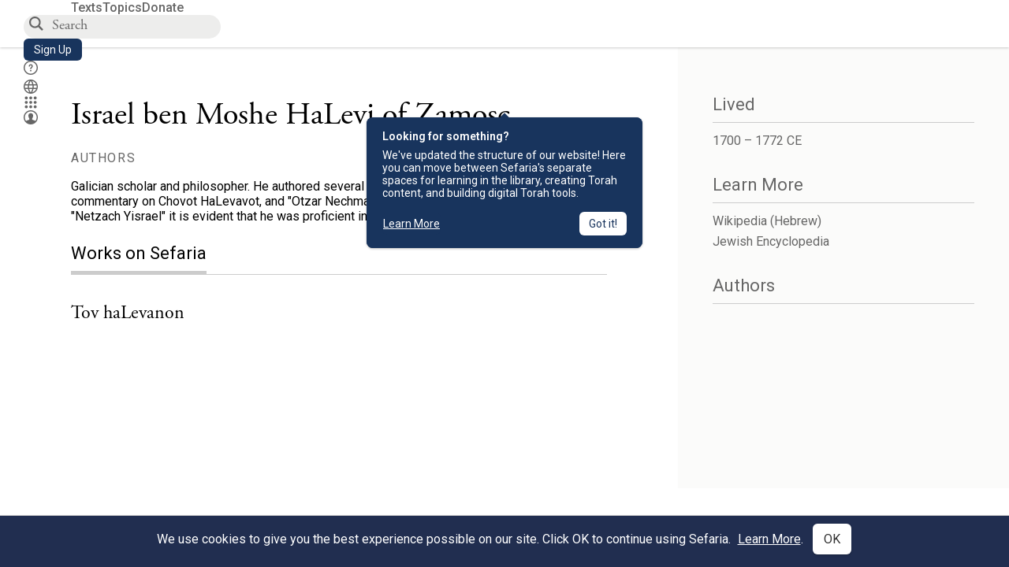

--- FILE ---
content_type: application/javascript
request_url: https://prism.app-us1.com/?a=27769750&u=https%3A%2F%2Fwww.sefaria.org%2Ftopics%2Fisrael-ben-moshe-halevi-of-zamosc%3Fsort%3DRelevance
body_size: 116
content:
window.visitorGlobalObject=window.visitorGlobalObject||window.prismGlobalObject;window.visitorGlobalObject.setVisitorId('0d9ca3a6-a09c-4e70-aa0c-8ce19fa199b2', '27769750');window.visitorGlobalObject.setWhitelistedServices('', '27769750');